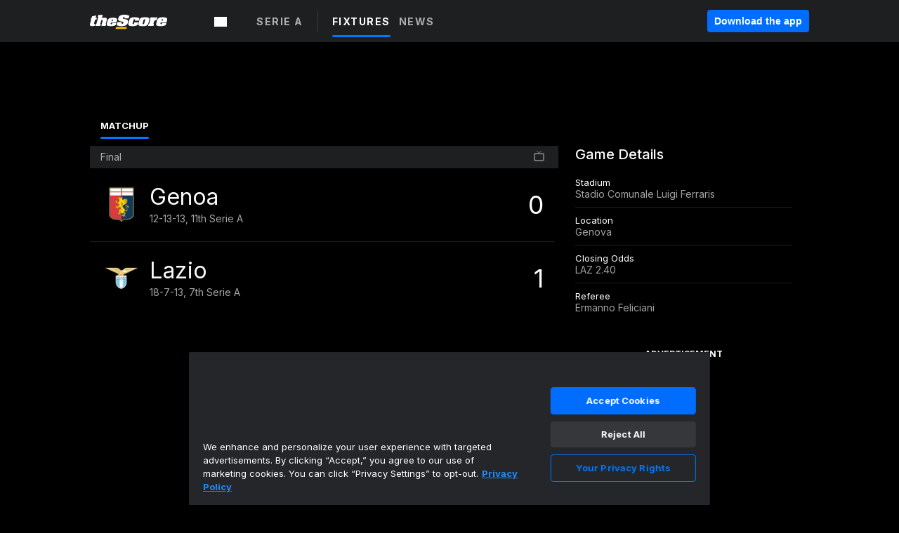

--- FILE ---
content_type: text/html; charset=utf-8
request_url: https://www.google.com/recaptcha/api2/aframe
body_size: 268
content:
<!DOCTYPE HTML><html><head><meta http-equiv="content-type" content="text/html; charset=UTF-8"></head><body><script nonce="6JcN2ItHV2A5kF1qF4RJ9g">/** Anti-fraud and anti-abuse applications only. See google.com/recaptcha */ try{var clients={'sodar':'https://pagead2.googlesyndication.com/pagead/sodar?'};window.addEventListener("message",function(a){try{if(a.source===window.parent){var b=JSON.parse(a.data);var c=clients[b['id']];if(c){var d=document.createElement('img');d.src=c+b['params']+'&rc='+(localStorage.getItem("rc::a")?sessionStorage.getItem("rc::b"):"");window.document.body.appendChild(d);sessionStorage.setItem("rc::e",parseInt(sessionStorage.getItem("rc::e")||0)+1);localStorage.setItem("rc::h",'1769261875491');}}}catch(b){}});window.parent.postMessage("_grecaptcha_ready", "*");}catch(b){}</script></body></html>

--- FILE ---
content_type: text/javascript; charset=utf-8
request_url: https://app.link/_r?sdk=web2.85.0&branch_key=key_live_bej1B5tnxpA4L5riqZZK8ofcsAmqFPn8pl&callback=branch_callback__0
body_size: 70
content:
/**/ typeof branch_callback__0 === 'function' && branch_callback__0("1543603050157958130");